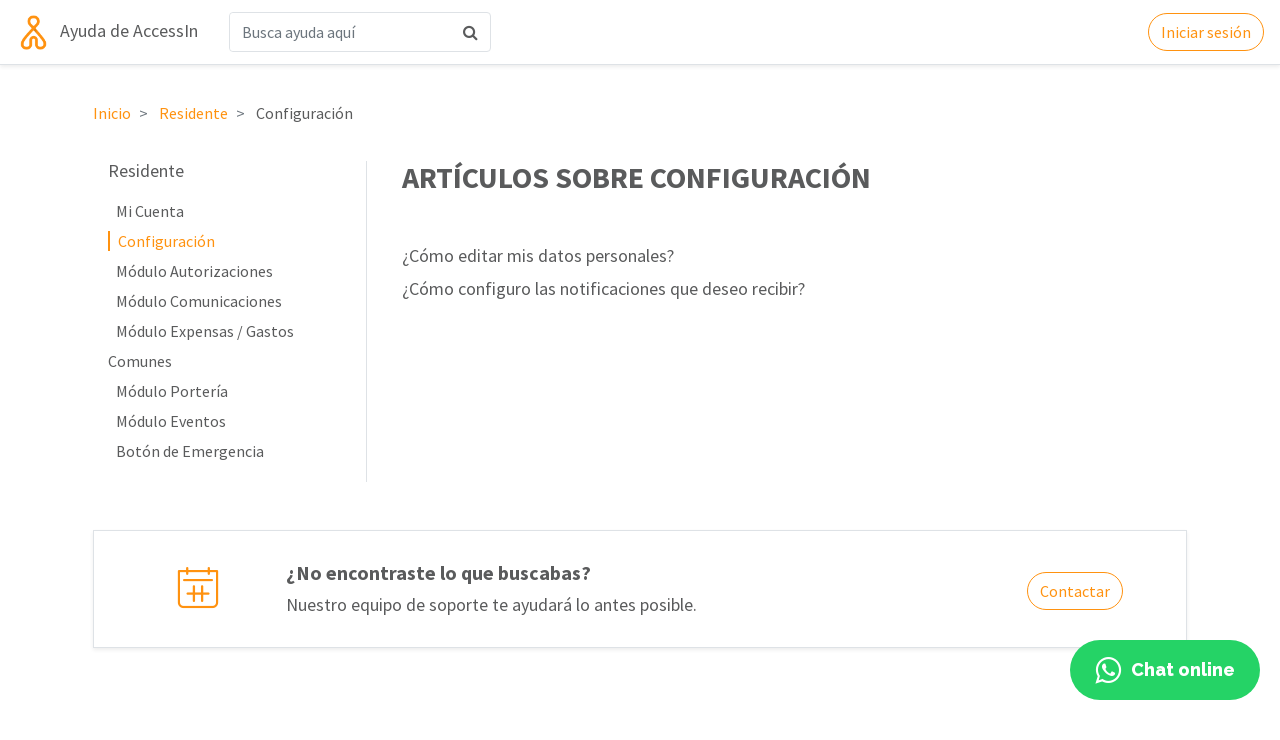

--- FILE ---
content_type: text/html; charset=utf-8
request_url: https://help.accessin.net/category/configuracin_44
body_size: 11848
content:
<!DOCTYPE html>
<!--[if lt IE 7 ]><html class="ie ie6" lang="en"> <![endif]-->
<!--[if IE 7 ]><html class="ie ie7" lang="en"> <![endif]-->
<!--[if IE 8 ]><html class="ie ie8" lang="en"> <![endif]-->
<!--[if (gte IE 9)|!(IE)]><!--><html lang="es"> <!--<![endif]-->

<head>
  <meta charset="utf-8">
  <meta http-equiv="X-UA-Compatible" content="IE=edge">
  <meta name="viewport" content="width=device-width, initial-scale=1.0" />
  <meta name="description" content="¿Problemas? Acude al servicio de ayuda al usuario, disponible las 24 horas del día durante los 7 días de la semana. Estamos para ayudarte, contáctanos." />
  <meta name="keywords" content="community, barrio, consorcio" />
  <meta name="author" content="" />
  <meta name="google-site-verification" content="ahlxgQI0hlTFBDRv_FrvFwWp6-SQm2-eoIhFkP_ehnA" />
  <link rel="author" href="humans.txt" />
  <link rel="shortcut icon" type="image/png" href="https://assets.accessin.net/help/assets/favicon-f565e6ad5d5928e280311f3f1910383e.png"/>
  <link href="https://fonts.googleapis.com/css?family=Roboto+Condensed:400,700&display=swap" rel="stylesheet"> 
  <title>Centro de Ayuda AccessIn</title>
  <link href="https://assets.accessin.net/help/assets/application-f371561ddd9cca865073b43356296676.css" media="all" rel="stylesheet" />
<link href="https://assets.accessin.net/help/assets/styles-e1ad2e1c7b8d891ee717175a8b066943.css" media="all" rel="stylesheet" />
  <script src="https://assets.accessin.net/help/assets/application-444903423e9b78fc97b08e5c19a27f87.js"></script>

  <link rel="stylesheet" href="https://stackpath.bootstrapcdn.com/bootstrap/4.4.1/css/bootstrap.min.css" integrity="sha384-Vkoo8x4CGsO3+Hhxv8T/Q5PaXtkKtu6ug5TOeNV6gBiFeWPGFN9MuhOf23Q9Ifjh" crossorigin="anonymous">
  <link rel="stylesheet" type="text/css" href="https://stackpath.bootstrapcdn.com/font-awesome/4.7.0/css/font-awesome.min.css">

  <link rel="stylesheet" type="text/css" href="https://assets.accessin.net/assets/css/icomoon/2-8/icons.css?6">
  <link href="https://fonts.googleapis.com/css?family=Raleway:400,800|Source+Sans+Pro:400,400i,700&display=swap" rel="stylesheet">
  <script src="https://kit.fontawesome.com/0852aafe6d.js"></script>

  <meta content="authenticity_token" name="csrf-param" />
<meta content="rK4StqwWlfmR1SQjsyL9WfLynCmy/3lu1gTDcCY6uno=" name="csrf-token" />
</head>
  <body>
    <div class="page-loading">
      <div class="box">
        <img alt="Loading" height="86" src="https://assets.accessin.net/help/assets/loading-ef24c73b634c47702592fa92fac2aff2.gif" width="86" />
      </div>
    </div>

  	<nav class="navbar navbar-expand-md navbar-light bg-white border-bottom shadow-sm">
      <a class="navbar-brand col-auto header-brand" href="/">
        <img alt="Isologo" src="https://assets.accessin.net/help/assets/isologo-3e0679421dca5107182ac0cf1172deef.png" />
        <h1>Ayuda de AccessIn</h1>
      </a>
      <form class="form-inline my-2 my-lg-0 d-none d-md-inline-block navbar-nav mr-auto border rounded searcher" action="/search" method="GET">
        <input class="form-control" type="text" placeholder="Busca ayuda aquí" aria-label="Search" name="q">
        <button class="btn btn-outline-success" type="submit"><i class="fa fa-search"></i></button>
      </form>
        <a class="btn btn-outline-primary rounded-pill login" href="https://accessin.net/sign_in?r=https://help.accessin.net/oauth">Iniciar sesión</a>
    </nav>
    <div class="container">
      <form class="form-inline mt-2 my-lg-0 mt-4 d-block d-md-none navbar-nav mr-auto border rounded shadow-sm searcher" action="/search" method="GET">
        <input class="form-control" type="text" placeholder="Busca ayuda aquí" aria-label="Search" name="q">
        <button class="btn btn-outline-success" type="submit"><i class="fa fa-search"></i></button>
      </form>

      <div class="row justify-content-center px-2 pb-5">
  <div class="col-12 mt-4">
    <div class="container">
      <div class="row">
          <div class="col-12 d-md-none">
            <a href="/resident" class="return">← Volver <span>a la sección Residente</span></a>
          </div>
        <div class="col-12 d-none d-md-block pl-0 bread-crumb">
          <nav aria-label="breadcrumb">
            <ol class="breadcrumb">
              <li class="breadcrumb-item">
                <a href="/">Inicio</a>
              </li>
                  <li class="breadcrumb-item">
                    <a href="/resident">Residente</a>
                  </li>
                  <li class="breadcrumb-item active">
                    <span>Configuración</span>
                  </li>
            </ol>
          </nav>
        </div>
      </div>
    </div>
    <div class="container">
      <div class="row mb-5">
        <div class="d-none d-md-inline-block col-md-4 col-lg-3 border-right menu-list">
          <p class="title-list">Residente</p>
          <ul class="pl-0 list-vertical">
              <li>
                <a href="/category/mi_cuenta_55" class="pl-2 topic ">Mi Cuenta</a>
              </li>
              <li>
                <a href="/category/configuracin_44" class="pl-2 topic active">Configuración</a>
              </li>
              <li>
                <a href="/category/_mdulo_autorizaciones_39" class="pl-2 topic "> Módulo Autorizaciones</a>
              </li>
              <li>
                <a href="/category/mdulo_comunicaciones_40" class="pl-2 topic ">Módulo Comunicaciones</a>
              </li>
              <li>
                <a href="/category/mdulo_expensas__gastos_comunes_42" class="pl-2 topic ">Módulo Expensas / Gastos Comunes</a>
              </li>
              <li>
                <a href="/category/mdulo_portera_43" class="pl-2 topic ">Módulo Portería</a>
              </li>
              <li>
                <a href="/category/mdulo_eventos_41" class="pl-2 topic ">Módulo Eventos</a>
              </li>
              <li>
                <a href="/category/botn_de_emergencia_154" class="pl-2 topic ">Botón de Emergencia</a>
              </li>
          </ul>
        </div>
        <div class="col-12 col-md-8 col-lg-9 content-desktop">
          <h1 class="title desktop">Artículos sobre <span>Configuración</span></h1>
          <div class="container">
              <div class="row">
                  <div class="col-12 p-0 pb-2 question-container border-0">
                    <a href="/q/cmo_editar_mis_datos_personales__165" class="text-decoration-none question">
                      <h3 class="title-question">¿Cómo editar mis datos personales? </h3>
                    </a>
                  </div>
                  <div class="col-12 p-0 pb-2 question-container border-0">
                    <a href="/q/cmo_configuro_las_notificaciones_que_deseo_recibir__154" class="text-decoration-none question">
                      <h3 class="title-question">¿Cómo configuro las notificaciones que deseo recibir? </h3>
                    </a>
                  </div>
              </div>
          </div>
        </div>
      </div>
    </div>
    <div class="container">
      <div class="row">
        <div class="col-12 border shadow-sm col-support">
          <div class="container p-0">
            <div class="row contact-support">
              <div class="col-12 col-md-2 support-img">
                <span class="icon-new_events"></span>
              </div>
              <div class="col-sm-12 col-md-8 support-text">
                <h6>¿No encontraste lo que buscabas?</h6>
                <p>Nuestro equipo de soporte te ayudará lo antes posible.</p>
              </div>
              <div class="col-sm-12 col-md-2 support-btn">
                <a class="btn btn-lineal rounded-pill" href="/contact">
                  Contactar
</a>              </div>
            </div>
          </div>
        </div>
      </div>
    </div> 
  </div>
</div>
  

      <footer class="pt-4 pb-4 my-md-5 pt-md-3 border-top">
        <div class="footer-mobile">
          <div class="row">
            <div class="col-12">
              <img alt="Isologo" src="https://assets.accessin.net/help/assets/isologo-3e0679421dca5107182ac0cf1172deef.png" />
            </div>
            <div class="col-12">
              <small class="d-block text-muted">&copy; 2026 · Todos los derechos reservados para AccessIn.</small>
            </div>
            <div class="col-12">
              <a href="https://www.facebook.com/AccessInNet/" target="blank">
                <i class="fa fa-facebook-square" aria-hidden="true"></i>
              </a>
              <a href="https://www.instagram.com/accessinnet/" target="blank">
                <i class="fa fa-instagram-square" aria-hidden="true"></i>
              </a>
            </div>
          </div>
        </div>
        <div class="footer-desktop">
          <div class="row">
            <div class="col-md-2 footer-img">
              <img alt="Isologo" src="https://assets.accessin.net/help/assets/isologo-3e0679421dca5107182ac0cf1172deef.png" />
            </div>
            <div class="col-md-8 footer-txt">
              <small class="d-block text-muted">Copyright &copy; 2026 · Todos los derechos reservados para AccessIn</small>
            </div>
            <div class="col-md-2 footer-social-media">
              <a href="https://www.facebook.com/AccessInNet/" target="blank">
                <i class="fa fa-facebook-square" aria-hidden="true"></i>
              </a>
              <a href="https://www.instagram.com/accessinnet/" target="blank">
                <i class="fa fa-instagram-square" aria-hidden="true"></i>
              </a>
            </div>
          </div>
        </div>
      </footer>
    </div>

    <div class="modal-alert">
      <div class="content">
        <i class="fa fa-frown-o" aria-hidden="true" id="icon"></i>
        <h4>
          <span></span>
        </h4>
        <p></p>
        <button onclick="Alert.close();"></button>
      </div>
    </div>

    <a href="https://wa.me/5491173625051" target="_blank" class="button-spotter-bot">
      <table cellspacing="0" cellpadding="0">
        <tbody>
          <tr>
            <td>
              <i class="fa fa-whatsapp"></i>
            </td>
            <td>
              <h5>
                Chat online
              </h5>
            </td>
          </tr>
        </tbody>
      </table>
    </a>

    <!-- Optional JavaScript -->
    <!-- jQuery first, then Popper.js, then Bootstrap JS -->
    <script src="https://code.jquery.com/jquery-3.4.1.min.js"  crossorigin="anonymous"></script>
    <script src="https://cdn.jsdelivr.net/npm/popper.js@1.16.0/dist/umd/popper.min.js" integrity="sha384-Q6E9RHvbIyZFJoft+2mJbHaEWldlvI9IOYy5n3zV9zzTtmI3UksdQRVvoxMfooAo" crossorigin="anonymous"></script>
    <script src="https://stackpath.bootstrapcdn.com/bootstrap/4.4.1/js/bootstrap.min.js" integrity="sha384-wfSDF2E50Y2D1uUdj0O3uMBJnjuUD4Ih7YwaYd1iqfktj0Uod8GCExl3Og8ifwB6" crossorigin="anonymous"></script>

    <script type="text/javascript">
      $(document).ready(function(){
        setTimeout(function(){
          $('.page-loading').hide();
        },500);

        window.onbeforeunload = function(e) {
          $('.page-loading').show();
        };
      })

      var Alert = {
        callback : function(){},
        open : function(opts){
          $('.modal-alert h4 span').html(opts.title);
          $('.modal-alert p').html(opts.msg || opts.message);
          $('.modal-alert button').html(opts.button);
          $('.modal-alert').addClass('open');
          if(opts.icon){
            $('.modal-alert #icon').show();
            $('.modal-alert #icon').attr('class', opts.icon);
          }else{
            $('.modal-alert #icon').hide();
          }

          Alert.callback = opts.callback || function(){};
        },
        close : function(){
          $('.modal-alert').removeClass('open');
          Alert.callback();
        }
      }

    </script>
  </body>
</html>


--- FILE ---
content_type: text/css
request_url: https://assets.accessin.net/assets/css/icomoon/2-8/icons.css?6
body_size: 5623
content:
@font-face {
  font-family: 'icomoon';
  src:  url('https://assets.accessin.net/assets/css/icomoon/2-8/fonts/icomoon.eot?1');
  src:  url('https://assets.accessin.net/assets/css/icomoon/2-8/fonts/icomoon.eot?1#iefix') format('embedded-opentype'),
    url('https://assets.accessin.net/assets/css/icomoon/2-8/fonts/icomoon.ttf?1') format('truetype'),
    url('https://assets.accessin.net/assets/css/icomoon/2-8/fonts/icomoon.woff?1') format('woff'),
    url('https://assets.accessin.net/assets/css/icomoon/2-8/fonts/icomoon.svg?1#icomoon') format('svg');
  font-weight: normal;
  font-style: normal;
}

[class^="icon-"], [class*=" icon-"] {
  /* use !important to prevent issues with browser extensions that change fonts */
  font-family: 'icomoon' !important;
  speak: never;
  font-style: normal;
  font-weight: normal;
  font-variant: normal;
  text-transform: none;
  line-height: 1;

  /* Better Font Rendering =========== */
  -webkit-font-smoothing: antialiased;
  -moz-osx-font-smoothing: grayscale;
}

.icon-star:before {
  content: "\e900";
}
.icon-employees:before {
  content: "\e901";
}
.icon-person-land-lord:before {
  content: "\e902";
}
.icon-person-tenant:before {
  content: "\e903";
}
.icon-visits:before {
  content: "\e904";
}
.icon-cloud:before {
  content: "\e905";
}
.icon-cloud_accessin:before {
  content: "\e906";
}
.icon-correo:before {
  content: "\e907";
}
.icon-departament:before {
  content: "\e908";
}
.icon-department:before {
  content: "\e909";
}
.icon-office:before {
  content: "\e90a";
}
.icon-signout:before {
  content: "\e90b";
}
.icon-unit:before {
  content: "\e90c";
}
.icon-entry:before {
  content: "\e90d";
}
.icon-user_trophy:before {
  content: "\e90e";
}
.icon-change_group:before {
  content: "\e90f";
}
.icon-button_dashboard:before {
  content: "\e910";
}
.icon-home:before {
  content: "\e911";
}
.icon-new_electronic_keys:before {
  content: "\e912";
}
.icon-notificaciones:before {
  content: "\e913";
}
.icon-electronic_key:before {
  content: "\e914";
}
.icon-profile:before {
  content: "\e915";
}
.icon-expenses_payment_ticket:before {
  content: "\e916";
}
.icon-new_authorization:before {
  content: "\e917";
}
.icon-new_communication:before {
  content: "\e918";
}
.icon-new_guard_message:before {
  content: "\e919";
}
.icon-new_event:before {
  content: "\e91a";
}
.icon-authorizations:before {
  content: "\e91b";
}
.icon-communications:before {
  content: "\e91c";
}
.icon-expenses:before {
  content: "\e91d";
}
.icon-events:before {
  content: "\e91e";
}
.icon-guard:before {
  content: "\e91f";
}
.icon-new_guard_visit:before {
  content: "\e920";
}
.icon-new_authorizations:before {
  content: "\e921";
}
.icon-new_communications:before {
  content: "\e922";
}
.icon-new_expenses:before {
  content: "\e923";
}
.icon-new_events:before {
  content: "\e924";
}
.icon-new_guard:before {
  content: "\e925";
}
.icon-new_useful_info:before {
  content: "\e926";
}
.icon-local:before {
  content: "\e927";
}
.icon-me_cubro:before {
  content: "\e928";
}
.icon-owner_group_requests:before {
  content: "\e929";
}
.icon-guard-events:before {
  content: "\e92a";
}
.icon-batch:before {
  content: "\e92b";
}
.icon-help:before {
  content: "\e92c";
}
.icon-my-account:before {
  content: "\e92d";
}
.icon-diary:before {
  content: "\e92e";
}
.icon-people-bubble:before {
  content: "\e92f";
}
.icon-expenses_balances:before {
  content: "\e930";
}
.icon-expenses-box:before {
  content: "\e931";
}
.icon-expenses-suppliers:before {
  content: "\e932";
}
.icon-help-first-time:before {
  content: "\e933";
}
.icon-help-administrator:before {
  content: "\e934";
}
.icon-help-guard:before {
  content: "\e935";
}
.icon-help-resident:before {
  content: "\e936";
}
.icon-income-expenses:before {
  content: "\e937";
}
.icon-news:before {
  content: "\e938";
}
.icon-messages:before {
  content: "\e939";
}
.icon-useful-information:before {
  content: "\e93a";
}
.icon-user-registered:before {
  content: "\e93b";
}
.icon-client_reports:before {
  content: "\e93c";
}
.icon-keys:before {
  content: "\e93d";
}
.icon-key:before {
  content: "\e93e";
}
.icon-registered:before {
  content: "\e93f";
}
.icon-unregistered:before {
  content: "\e940";
}
.icon-help-administrator2:before {
  content: "\e941";
}
.icon-new_accessgreen:before {
  content: "\e942";
}
.icon-help-first-time2:before {
  content: "\e943";
}
.icon-help-guard2:before {
  content: "\e944";
}
.icon-help-resident2:before {
  content: "\e945";
}
.icon-informacion:before {
  content: "\e946";
}
.icon-complaints:before {
  content: "\e947";
}
.icon-accessin:before {
  content: "\e948";
}
.icon-app-operator:before {
  content: "\e949";
}
.icon-client-employee:before {
  content: "\e94a";
}
.icon-family:before {
  content: "\e94b";
}
.icon-family-with-access:before {
  content: "\e94c";
}
.icon-family-with-access2:before {
  content: "\e94d";
}
.icon-people:before {
  content: "\e94e";
}
.icon-person:before {
  content: "\e94f";
}
.icon-person-admin:before {
  content: "\e950";
}
.icon-person-owner-group:before {
  content: "\e951";
}
.icon-blog:before {
  content: "\e952";
}
.icon-landing:before {
  content: "\e953";
}
.icon-accounting:before {
  content: "\e954";
}
.icon-workflows:before {
  content: "\e955";
}
.icon-dashboard:before {
  content: "\e956";
}
.icon-card-rfid:before {
  content: "\e957";
}
.icon-complaint:before {
  content: "\e958";
}
.icon-person-employee:before {
  content: "\e959";
}
.icon-config:before {
  content: "\e95a";
}
.icon-person-add:before {
  content: "\e95b";
}
.icon-registration_codes:before {
  content: "\e95c";
}
.icon-emails:before {
  content: "\e95d";
}
.icon-clients:before {
  content: "\e95e";
}
.icon-notificaciones_push:before {
  content: "\e95f";
}
